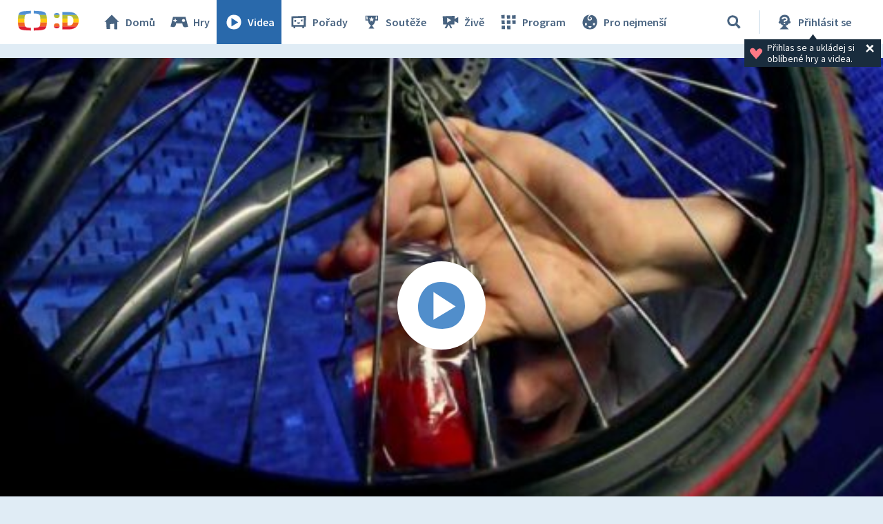

--- FILE ---
content_type: text/plain; charset=utf-8
request_url: https://events.getsitectrl.com/api/v1/events
body_size: 556
content:
{"id":"66f9fcbd6ad0098d","user_id":"66f9fcbd6ae5cbc8","time":1769123018155,"token":"1769123018.b7b6c5a891b253e046a4b7c414b4f637.7b53f6b603f71dcbecbede1b14b10f65","geo":{"ip":"3.22.77.210","geopath":"147015:147763:220321:","geoname_id":4509177,"longitude":-83.0061,"latitude":39.9625,"postal_code":"43215","city":"Columbus","region":"Ohio","state_code":"OH","country":"United States","country_code":"US","timezone":"America/New_York"},"ua":{"platform":"Desktop","os":"Mac OS","os_family":"Mac OS X","os_version":"10.15.7","browser":"Other","browser_family":"ClaudeBot","browser_version":"1.0","device":"Spider","device_brand":"Spider","device_model":"Desktop"},"utm":{}}